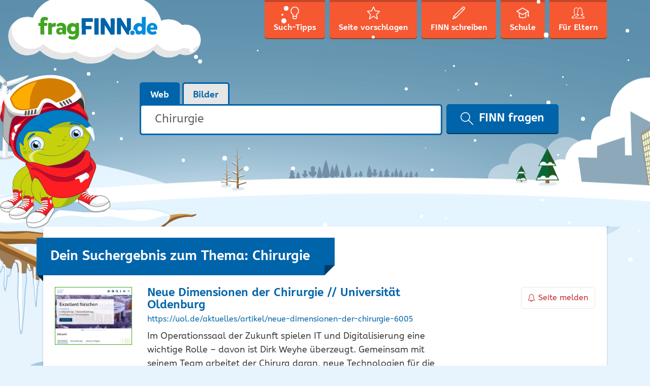

--- FILE ---
content_type: text/html; charset=UTF-8
request_url: https://www.fragfinn.de/search/Chirurgie/?s=Chirurgie&domain=uol.de
body_size: 14872
content:
<!DOCTYPE html>
<html lang="de-DE">
<head>
    <meta charset="UTF-8" />
    <meta name="viewport" content="width=device-width, initial-scale=1, shrink-to-fit=no" />
    <meta name="referrer" content="origin-when-cross-origin" />
    <link rel="apple-touch-icon"
          href="https://www.fragfinn.de/wp-content/themes/ff-kids/assets/img/icons/apple-touch-icon.png">
    <link rel="apple-touch-icon" sizes="152x152"
          href="https://www.fragfinn.de/wp-content/themes/ff-kids/assets/img/icons/apple-touch-icon-152.png">
    <link rel="apple-touch-icon" sizes="180x180"
          href="https://www.fragfinn.de/wp-content/themes/ff-kids/assets/img/icons/apple-touch-icon-180.png">
    <meta name="apple-itunes-app" content="app-id=575127977" />
    <meta name="google-play-app" content="app-id=com.impaddo.fragfinn" />
    <link rel="profile" href="http://gmpg.org/xfn/11" />
	<meta name='robots' content='noindex, follow' />
		<style>img:is([sizes="auto" i], [sizes^="auto," i]) { contain-intrinsic-size: 3000px 1500px }</style>
		
	<!-- This site is optimized with the Yoast SEO plugin v21.9.1 - https://yoast.com/wordpress/plugins/seo/ -->
	<title>Du hast nach Chirurgie gesucht - fragFINN</title>
	<meta property="og:locale" content="de_DE" />
	<meta property="og:type" content="article" />
	<meta property="og:title" content="Du hast nach Chirurgie gesucht - fragFINN" />
	<meta property="og:url" content="https://www.fragfinn.de/search/Chirurgie/" />
	<meta property="og:site_name" content="fragFINN" />
	<meta name="twitter:card" content="summary_large_image" />
	<meta name="twitter:title" content="Du hast nach Chirurgie gesucht - fragFINN" />
	<script type="application/ld+json" class="yoast-schema-graph">{"@context":"https://schema.org","@graph":[{"@type":["CollectionPage","SearchResultsPage"],"@id":"https://www.fragfinn.de/?s=Chirurgie","url":"https://www.fragfinn.de/?s=Chirurgie","name":"Du hast nach Chirurgie gesucht - fragFINN","isPartOf":{"@id":"https://www.fragfinn.de/#website"},"breadcrumb":{"@id":"#breadcrumb"},"inLanguage":"de-DE"},{"@type":"BreadcrumbList","@id":"#breadcrumb","itemListElement":[{"@type":"ListItem","position":1,"name":"Startseite","item":"https://www.fragfinn.de/"},{"@type":"ListItem","position":2,"name":"Du suchtest nach Chirurgie"}]},{"@type":"WebSite","@id":"https://www.fragfinn.de/#website","url":"https://www.fragfinn.de/","name":"fragFINN","description":"die Suchmaschine für Kinder","publisher":{"@id":"https://www.fragfinn.de/#organization"},"potentialAction":[{"@type":"SearchAction","target":{"@type":"EntryPoint","urlTemplate":"https://www.fragfinn.de/?s={search_term_string}"},"query-input":"required name=search_term_string"}],"inLanguage":"de-DE"},{"@type":"Organization","@id":"https://www.fragfinn.de/#organization","name":"fragFINN e.V.","url":"https://www.fragfinn.de/","logo":{"@type":"ImageObject","inLanguage":"de-DE","@id":"https://www.fragfinn.de/#/schema/logo/image/","url":"https://www.fragfinn.de/wp-content/uploads/2017/02/160717_fragFINN_Logo-Relaunch_RZ_RGB_72_WEB.jpg","contentUrl":"https://www.fragfinn.de/wp-content/uploads/2017/02/160717_fragFINN_Logo-Relaunch_RZ_RGB_72_WEB.jpg","width":1000,"height":201,"caption":"fragFINN e.V."},"image":{"@id":"https://www.fragfinn.de/#/schema/logo/image/"}}]}</script>
	<!-- / Yoast SEO plugin. -->


<link rel="alternate" type="application/rss+xml" title="fragFINN &raquo; Suchergebnisse für &#8222;Chirurgie&#8220; Feed" href="https://www.fragfinn.de/search/Chirurgie/feed/rss2/" />
		<style>
			.lazyload,
			.lazyloading {
				max-width: 100%;
			}
		</style>
		<link rel='stylesheet' id='wp-block-library-css' href='https://www.fragfinn.de/wp-includes/css/dist/block-library/style.min.css?ver=6.3.7' type='text/css' media='all' />
<style id='classic-theme-styles-inline-css' type='text/css'>
/*! This file is auto-generated */
.wp-block-button__link{color:#fff;background-color:#32373c;border-radius:9999px;box-shadow:none;text-decoration:none;padding:calc(.667em + 2px) calc(1.333em + 2px);font-size:1.125em}.wp-block-file__button{background:#32373c;color:#fff;text-decoration:none}
</style>
<style id='global-styles-inline-css' type='text/css'>
body{--wp--preset--color--black: #000000;--wp--preset--color--cyan-bluish-gray: #abb8c3;--wp--preset--color--white: #ffffff;--wp--preset--color--pale-pink: #f78da7;--wp--preset--color--vivid-red: #cf2e2e;--wp--preset--color--luminous-vivid-orange: #ff6900;--wp--preset--color--luminous-vivid-amber: #fcb900;--wp--preset--color--light-green-cyan: #7bdcb5;--wp--preset--color--vivid-green-cyan: #00d084;--wp--preset--color--pale-cyan-blue: #8ed1fc;--wp--preset--color--vivid-cyan-blue: #0693e3;--wp--preset--color--vivid-purple: #9b51e0;--wp--preset--gradient--vivid-cyan-blue-to-vivid-purple: linear-gradient(135deg,rgba(6,147,227,1) 0%,rgb(155,81,224) 100%);--wp--preset--gradient--light-green-cyan-to-vivid-green-cyan: linear-gradient(135deg,rgb(122,220,180) 0%,rgb(0,208,130) 100%);--wp--preset--gradient--luminous-vivid-amber-to-luminous-vivid-orange: linear-gradient(135deg,rgba(252,185,0,1) 0%,rgba(255,105,0,1) 100%);--wp--preset--gradient--luminous-vivid-orange-to-vivid-red: linear-gradient(135deg,rgba(255,105,0,1) 0%,rgb(207,46,46) 100%);--wp--preset--gradient--very-light-gray-to-cyan-bluish-gray: linear-gradient(135deg,rgb(238,238,238) 0%,rgb(169,184,195) 100%);--wp--preset--gradient--cool-to-warm-spectrum: linear-gradient(135deg,rgb(74,234,220) 0%,rgb(151,120,209) 20%,rgb(207,42,186) 40%,rgb(238,44,130) 60%,rgb(251,105,98) 80%,rgb(254,248,76) 100%);--wp--preset--gradient--blush-light-purple: linear-gradient(135deg,rgb(255,206,236) 0%,rgb(152,150,240) 100%);--wp--preset--gradient--blush-bordeaux: linear-gradient(135deg,rgb(254,205,165) 0%,rgb(254,45,45) 50%,rgb(107,0,62) 100%);--wp--preset--gradient--luminous-dusk: linear-gradient(135deg,rgb(255,203,112) 0%,rgb(199,81,192) 50%,rgb(65,88,208) 100%);--wp--preset--gradient--pale-ocean: linear-gradient(135deg,rgb(255,245,203) 0%,rgb(182,227,212) 50%,rgb(51,167,181) 100%);--wp--preset--gradient--electric-grass: linear-gradient(135deg,rgb(202,248,128) 0%,rgb(113,206,126) 100%);--wp--preset--gradient--midnight: linear-gradient(135deg,rgb(2,3,129) 0%,rgb(40,116,252) 100%);--wp--preset--font-size--small: 13px;--wp--preset--font-size--medium: 20px;--wp--preset--font-size--large: 36px;--wp--preset--font-size--x-large: 42px;--wp--preset--spacing--20: 0.44rem;--wp--preset--spacing--30: 0.67rem;--wp--preset--spacing--40: 1rem;--wp--preset--spacing--50: 1.5rem;--wp--preset--spacing--60: 2.25rem;--wp--preset--spacing--70: 3.38rem;--wp--preset--spacing--80: 5.06rem;--wp--preset--shadow--natural: 6px 6px 9px rgba(0, 0, 0, 0.2);--wp--preset--shadow--deep: 12px 12px 50px rgba(0, 0, 0, 0.4);--wp--preset--shadow--sharp: 6px 6px 0px rgba(0, 0, 0, 0.2);--wp--preset--shadow--outlined: 6px 6px 0px -3px rgba(255, 255, 255, 1), 6px 6px rgba(0, 0, 0, 1);--wp--preset--shadow--crisp: 6px 6px 0px rgba(0, 0, 0, 1);}:where(.is-layout-flex){gap: 0.5em;}:where(.is-layout-grid){gap: 0.5em;}body .is-layout-flow > .alignleft{float: left;margin-inline-start: 0;margin-inline-end: 2em;}body .is-layout-flow > .alignright{float: right;margin-inline-start: 2em;margin-inline-end: 0;}body .is-layout-flow > .aligncenter{margin-left: auto !important;margin-right: auto !important;}body .is-layout-constrained > .alignleft{float: left;margin-inline-start: 0;margin-inline-end: 2em;}body .is-layout-constrained > .alignright{float: right;margin-inline-start: 2em;margin-inline-end: 0;}body .is-layout-constrained > .aligncenter{margin-left: auto !important;margin-right: auto !important;}body .is-layout-constrained > :where(:not(.alignleft):not(.alignright):not(.alignfull)){max-width: var(--wp--style--global--content-size);margin-left: auto !important;margin-right: auto !important;}body .is-layout-constrained > .alignwide{max-width: var(--wp--style--global--wide-size);}body .is-layout-flex{display: flex;}body .is-layout-flex{flex-wrap: wrap;align-items: center;}body .is-layout-flex > *{margin: 0;}body .is-layout-grid{display: grid;}body .is-layout-grid > *{margin: 0;}:where(.wp-block-columns.is-layout-flex){gap: 2em;}:where(.wp-block-columns.is-layout-grid){gap: 2em;}:where(.wp-block-post-template.is-layout-flex){gap: 1.25em;}:where(.wp-block-post-template.is-layout-grid){gap: 1.25em;}.has-black-color{color: var(--wp--preset--color--black) !important;}.has-cyan-bluish-gray-color{color: var(--wp--preset--color--cyan-bluish-gray) !important;}.has-white-color{color: var(--wp--preset--color--white) !important;}.has-pale-pink-color{color: var(--wp--preset--color--pale-pink) !important;}.has-vivid-red-color{color: var(--wp--preset--color--vivid-red) !important;}.has-luminous-vivid-orange-color{color: var(--wp--preset--color--luminous-vivid-orange) !important;}.has-luminous-vivid-amber-color{color: var(--wp--preset--color--luminous-vivid-amber) !important;}.has-light-green-cyan-color{color: var(--wp--preset--color--light-green-cyan) !important;}.has-vivid-green-cyan-color{color: var(--wp--preset--color--vivid-green-cyan) !important;}.has-pale-cyan-blue-color{color: var(--wp--preset--color--pale-cyan-blue) !important;}.has-vivid-cyan-blue-color{color: var(--wp--preset--color--vivid-cyan-blue) !important;}.has-vivid-purple-color{color: var(--wp--preset--color--vivid-purple) !important;}.has-black-background-color{background-color: var(--wp--preset--color--black) !important;}.has-cyan-bluish-gray-background-color{background-color: var(--wp--preset--color--cyan-bluish-gray) !important;}.has-white-background-color{background-color: var(--wp--preset--color--white) !important;}.has-pale-pink-background-color{background-color: var(--wp--preset--color--pale-pink) !important;}.has-vivid-red-background-color{background-color: var(--wp--preset--color--vivid-red) !important;}.has-luminous-vivid-orange-background-color{background-color: var(--wp--preset--color--luminous-vivid-orange) !important;}.has-luminous-vivid-amber-background-color{background-color: var(--wp--preset--color--luminous-vivid-amber) !important;}.has-light-green-cyan-background-color{background-color: var(--wp--preset--color--light-green-cyan) !important;}.has-vivid-green-cyan-background-color{background-color: var(--wp--preset--color--vivid-green-cyan) !important;}.has-pale-cyan-blue-background-color{background-color: var(--wp--preset--color--pale-cyan-blue) !important;}.has-vivid-cyan-blue-background-color{background-color: var(--wp--preset--color--vivid-cyan-blue) !important;}.has-vivid-purple-background-color{background-color: var(--wp--preset--color--vivid-purple) !important;}.has-black-border-color{border-color: var(--wp--preset--color--black) !important;}.has-cyan-bluish-gray-border-color{border-color: var(--wp--preset--color--cyan-bluish-gray) !important;}.has-white-border-color{border-color: var(--wp--preset--color--white) !important;}.has-pale-pink-border-color{border-color: var(--wp--preset--color--pale-pink) !important;}.has-vivid-red-border-color{border-color: var(--wp--preset--color--vivid-red) !important;}.has-luminous-vivid-orange-border-color{border-color: var(--wp--preset--color--luminous-vivid-orange) !important;}.has-luminous-vivid-amber-border-color{border-color: var(--wp--preset--color--luminous-vivid-amber) !important;}.has-light-green-cyan-border-color{border-color: var(--wp--preset--color--light-green-cyan) !important;}.has-vivid-green-cyan-border-color{border-color: var(--wp--preset--color--vivid-green-cyan) !important;}.has-pale-cyan-blue-border-color{border-color: var(--wp--preset--color--pale-cyan-blue) !important;}.has-vivid-cyan-blue-border-color{border-color: var(--wp--preset--color--vivid-cyan-blue) !important;}.has-vivid-purple-border-color{border-color: var(--wp--preset--color--vivid-purple) !important;}.has-vivid-cyan-blue-to-vivid-purple-gradient-background{background: var(--wp--preset--gradient--vivid-cyan-blue-to-vivid-purple) !important;}.has-light-green-cyan-to-vivid-green-cyan-gradient-background{background: var(--wp--preset--gradient--light-green-cyan-to-vivid-green-cyan) !important;}.has-luminous-vivid-amber-to-luminous-vivid-orange-gradient-background{background: var(--wp--preset--gradient--luminous-vivid-amber-to-luminous-vivid-orange) !important;}.has-luminous-vivid-orange-to-vivid-red-gradient-background{background: var(--wp--preset--gradient--luminous-vivid-orange-to-vivid-red) !important;}.has-very-light-gray-to-cyan-bluish-gray-gradient-background{background: var(--wp--preset--gradient--very-light-gray-to-cyan-bluish-gray) !important;}.has-cool-to-warm-spectrum-gradient-background{background: var(--wp--preset--gradient--cool-to-warm-spectrum) !important;}.has-blush-light-purple-gradient-background{background: var(--wp--preset--gradient--blush-light-purple) !important;}.has-blush-bordeaux-gradient-background{background: var(--wp--preset--gradient--blush-bordeaux) !important;}.has-luminous-dusk-gradient-background{background: var(--wp--preset--gradient--luminous-dusk) !important;}.has-pale-ocean-gradient-background{background: var(--wp--preset--gradient--pale-ocean) !important;}.has-electric-grass-gradient-background{background: var(--wp--preset--gradient--electric-grass) !important;}.has-midnight-gradient-background{background: var(--wp--preset--gradient--midnight) !important;}.has-small-font-size{font-size: var(--wp--preset--font-size--small) !important;}.has-medium-font-size{font-size: var(--wp--preset--font-size--medium) !important;}.has-large-font-size{font-size: var(--wp--preset--font-size--large) !important;}.has-x-large-font-size{font-size: var(--wp--preset--font-size--x-large) !important;}
.wp-block-navigation a:where(:not(.wp-element-button)){color: inherit;}
:where(.wp-block-post-template.is-layout-flex){gap: 1.25em;}:where(.wp-block-post-template.is-layout-grid){gap: 1.25em;}
:where(.wp-block-columns.is-layout-flex){gap: 2em;}:where(.wp-block-columns.is-layout-grid){gap: 2em;}
.wp-block-pullquote{font-size: 1.5em;line-height: 1.6;}
</style>
<link rel='stylesheet' id='mediaelement-css' href='https://www.fragfinn.de/wp-includes/js/mediaelement/mediaelementplayer-legacy.min.css?ver=4.2.17' type='text/css' media='all' />
<link rel='stylesheet' id='wp-mediaelement-css' href='https://www.fragfinn.de/wp-includes/js/mediaelement/wp-mediaelement.min.css?ver=6.3.7' type='text/css' media='all' />
<link rel='stylesheet' id='mediaelement-a11y-css' href='https://www.fragfinn.de/wp-includes/js/mediaelement/a11y/a11y.css?ver=2.6.3' type='text/css' media='all' />
<link rel='stylesheet' id='h5p-plugin-styles-css' href='https://www.fragfinn.de/wp-content/plugins/h5p/h5p-php-library/styles/h5p.css?ver=1.16.2' type='text/css' media='all' />
<link rel='stylesheet' id='ff-kids-style-css' href='https://www.fragfinn.de/wp-content/themes/ff-kids/assets/css/ff-kids.min.css?ver=6.3.7' type='text/css' media='all' />
<link rel='stylesheet' id='ff-kids-winter-style-css' href='https://www.fragfinn.de/wp-content/themes/ff-kids-winter/assets/css/ff-kids-winter.min.css?ver=6.3.7' type='text/css' media='all' />
<script type='text/javascript' src='https://www.fragfinn.de/wp-includes/js/jquery/jquery.min.js?ver=3.7.0' id='jquery-core-js'></script>
<script type='text/javascript' src='https://www.fragfinn.de/wp-includes/js/jquery/jquery-migrate.min.js?ver=3.4.1' id='jquery-migrate-js'></script>
<script id="mediaelement-core-js-before" type="text/javascript">
var mejsL10n = {"language":"de","strings":{"mejs.download-file":"Datei herunterladen","mejs.install-flash":"Du verwendest einen Browser, der nicht den Flash-Player aktiviert oder installiert hat. Bitte aktiviere dein Flash-Player-Plugin oder lade die neueste Version von https:\/\/get.adobe.com\/flashplayer\/ herunter","mejs.fullscreen":"Vollbild","mejs.play":"Abspielen","mejs.pause":"Pause","mejs.time-slider":"Zeit-Schieberegler","mejs.time-help-text":"Benutze die Pfeiltasten Links\/Rechts, um 1 Sekunde vorzuspringen, und die Pfeiltasten Hoch\/Runter, um 10 Sekunden vorzuspringen.","mejs.live-broadcast":"Live-\u00dcbertragung","mejs.volume-help-text":"Pfeiltasten Hoch\/Runter benutzen, um die Lautst\u00e4rke zu regeln.","mejs.unmute":"Laut schalten","mejs.mute":"Stumm","mejs.volume-slider":"Lautst\u00e4rkeregler","mejs.video-player":"Video-Player","mejs.audio-player":"Audio-Player","mejs.captions-subtitles":"Beschriftungen\/Untertitel","mejs.captions-chapters":"Kapitel","mejs.none":"Keine","mejs.afrikaans":"Afrikaans","mejs.albanian":"Albanisch","mejs.arabic":"Arabisch","mejs.belarusian":"Wei\u00dfrussisch","mejs.bulgarian":"Bulgarisch","mejs.catalan":"Katalanisch","mejs.chinese":"Chinesisch","mejs.chinese-simplified":"Chinesisch (Vereinfacht)","mejs.chinese-traditional":"Chinesisch (Traditionell)","mejs.croatian":"Kroatisch","mejs.czech":"Tschechisch","mejs.danish":"D\u00e4nisch","mejs.dutch":"Niederl\u00e4ndisch","mejs.english":"Englisch","mejs.estonian":"Estnisch","mejs.filipino":"Filipino","mejs.finnish":"Finnisch","mejs.french":"Franz\u00f6sisch","mejs.galician":"Galicisch","mejs.german":"Deutsch","mejs.greek":"Griechisch","mejs.haitian-creole":"Haitianisches Kreolisch","mejs.hebrew":"Hebr\u00e4isch","mejs.hindi":"Hindi","mejs.hungarian":"Ungarisch","mejs.icelandic":"Isl\u00e4ndisch","mejs.indonesian":"Indonesisch","mejs.irish":"Irisch","mejs.italian":"Italienisch","mejs.japanese":"Japanisch","mejs.korean":"Koreanisch","mejs.latvian":"Lettisch","mejs.lithuanian":"Litauisch","mejs.macedonian":"Mazedonisch","mejs.malay":"Malaiisch","mejs.maltese":"Maltesisch","mejs.norwegian":"Norwegisch","mejs.persian":"Persisch","mejs.polish":"Polnisch","mejs.portuguese":"Portugiesisch","mejs.romanian":"Rum\u00e4nisch","mejs.russian":"Russisch","mejs.serbian":"Serbisch","mejs.slovak":"Slowakisch","mejs.slovenian":"Slowenisch","mejs.spanish":"Spanisch","mejs.swahili":"Suaheli","mejs.swedish":"Schwedisch","mejs.tagalog":"Tagalog","mejs.thai":"Thail\u00e4ndisch","mejs.turkish":"T\u00fcrkisch","mejs.ukrainian":"Ukrainisch","mejs.vietnamese":"Vietnamesisch","mejs.welsh":"Walisisch","mejs.yiddish":"Jiddisch"}};
</script>
<script type='text/javascript' src='https://www.fragfinn.de/wp-includes/js/mediaelement/mediaelement-and-player.min.js?ver=4.2.17' id='mediaelement-core-js'></script>
<script type='text/javascript' src='https://www.fragfinn.de/wp-includes/js/mediaelement/mediaelement-migrate.min.js?ver=6.3.7' id='mediaelement-migrate-js'></script>
<script type='text/javascript' id='mediaelement-js-extra'>
/* <![CDATA[ */
var _wpmejsSettings = {"pluginPath":"\/wp-includes\/js\/mediaelement\/","classPrefix":"mejs-","stretching":"responsive","audioShortcodeLibrary":"mediaelement","videoShortcodeLibrary":"mediaelement","features":["playpause","current","progress","duration","volume","a11y","tracks","fullscreen"]};
/* ]]> */
</script>
<script type='text/javascript' src='https://www.fragfinn.de/wp-includes/js/mediaelement/a11y/a11y.min.js?ver=2.6.3' id='mediaelement-a11y-js'></script>
<script type='text/javascript' src='https://www.fragfinn.de/wp-includes/js/mediaelement/a11y/a11y-i18n.js?ver=2.6.3' id='mediaelement-a11y-i18n-js'></script>
<script></script><link rel="https://api.w.org/" href="https://www.fragfinn.de/wp-json/" />
		<link rel="search" type="application/opensearchdescription+xml" href="https://www.fragfinn.de/opensearch.xml" title="fragFINN Suche">

				<script>
			document.documentElement.className = document.documentElement.className.replace('no-js', 'js');
		</script>
				<style>
			.no-js img.lazyload {
				display: none;
			}

			figure.wp-block-image img.lazyloading {
				min-width: 150px;
			}

			.lazyload,
			.lazyloading {
				--smush-placeholder-width: 100px;
				--smush-placeholder-aspect-ratio: 1/1;
				width: var(--smush-image-width, var(--smush-placeholder-width)) !important;
				aspect-ratio: var(--smush-image-aspect-ratio, var(--smush-placeholder-aspect-ratio)) !important;
			}

						.lazyload, .lazyloading {
				opacity: 0;
			}

			.lazyloaded {
				opacity: 1;
				transition: opacity 400ms;
				transition-delay: 0ms;
			}

					</style>
		<link rel="icon" href="https://www.fragfinn.de/wp-content/uploads/2016/09/cropped-ff_icon-32x32.png" sizes="32x32" />
<link rel="icon" href="https://www.fragfinn.de/wp-content/uploads/2016/09/cropped-ff_icon-192x192.png" sizes="192x192" />
<link rel="apple-touch-icon" href="https://www.fragfinn.de/wp-content/uploads/2016/09/cropped-ff_icon-180x180.png" />
<meta name="msapplication-TileImage" content="https://www.fragfinn.de/wp-content/uploads/2016/09/cropped-ff_icon-270x270.png" />
<noscript><style> .wpb_animate_when_almost_visible { opacity: 1; }</style></noscript>	<script type="text/javascript"><!-- Matomo -->
  var _paq = window._paq = window._paq || [];
  /* tracker methods like "setCustomDimension" should be called before "trackPageView" */
  _paq.push(["disableCookies"]);
  _paq.push(['trackPageView']);
  _paq.push(['enableLinkTracking']);
  (function() {
    var u="https://matomo.fragfinn.de/";
    _paq.push(['setTrackerUrl', u+'matomo.php']);
    _paq.push(['setSiteId', '1']);
    var d=document, g=d.createElement('script'), s=d.getElementsByTagName('script')[0];
    g.async=true; g.src=u+'matomo.js'; s.parentNode.insertBefore(g,s);
  })();


<!-- End Matomo Code --></script></head>

<body class="search search-no-results wp-featherlight-captions wpb-js-composer js-comp-ver-7.3 vc_responsive">
<div class="site-wrapper">

    <!--[if lte IE 9]>
    <div class="old-browser">
        <div class="h4">Du verwendest einen veralteten Browser</div>
        <p>Lieber fragFINN-Besucher,</p>
        <p>um dir die tollen Inhalte auf fragFINN.de anschauen zu können, benötigst du einen aktuelleren Browser. Das
            ist
            das Programm, mit dem du dir Seiten wie diese hier im Internet anschaust.</p>
        <p>Bitte frage deine Eltern, ob sie dir helfen, einen aktuellen Browser auf dem Computer zu installieren.</p>
    </div>
    <![endif]-->

    <!-- RSPEAK_STOP -->
    <header class="site-header">

        <div class="topbar-search">
            <div class="container">
                <div class="row">
                    <div class="col-md-3">
                        <a href="https://www.fragfinn.de/"
                           title="Zurück zur Startseite">
                            <img class="topbar-logo lazyload"
                                 data-src="https://www.fragfinn.de/wp-content/themes/ff-kids/assets/img/logo-sm.svg" width="183"
                                 height="35" alt="fragFINN.de" src="[data-uri]" style="--smush-placeholder-width: 183px; --smush-placeholder-aspect-ratio: 183/35;" />
                        </a>
                    </div>
                    <div class="col-md-9">
						
                            <form role="search" method="get" class="search-form-top"
                                  action="https://www.fragfinn.de/">

                                <div class="input-group">
                                    <label for="input-top-search" class="screen-reader-text">
										                                    </label>

                                    <input type="search" id="input-top-search"
                                           class="search-field form-control"
                                           placeholder="Suchen &hellip;"
                                           value="Chirurgie"
                                           name="s" />

                                    <span class="input-group-btn">
			<button type="submit" class="search-submit btn btn-primary">
				<svg aria-hidden="true" class="icon icon-search" width="20" height="20" role="img" version="1.1"
                     viewBox="0 0 32 32">
		          <path
                          d="M31.61 31.707c-0.195 0.195-0.45 0.293-0.705 0.293-0.256 0-0.511-0.098-0.705-0.293l-10.523-10.552c-2.085 1.771-4.777 2.845-7.718 2.845-6.598 0-11.966-5.383-11.966-12s5.368-12 11.966-12c6.598 0 11.966 5.383 11.966 12 0 2.949-1.071 5.649-2.838 7.741l10.523 10.552c0.389 0.391 0.389 1.023 0 1.414zM11.959 2c-5.498 0-9.971 4.486-9.971 10s4.473 10 9.971 10c5.498 0 9.971-4.486 9.971-10s-4.473-10-9.971-10z" />
		        </svg>
				FINN fragen			</button>
		</span>
                                </div>
                            </form>
						                    </div>
                </div>
            </div>
        </div>
        <div class="container">

            <a href="https://www.fragfinn.de/" title="Zurück zur Startseite">
                <img class="site-logo lazyload" data-src="https://www.fragfinn.de/wp-content/themes/ff-kids/assets/img/logo.svg" width="385"
                     height="183" alt="fragFINN.de" src="[data-uri]" style="--smush-placeholder-width: 385px; --smush-placeholder-aspect-ratio: 385/183;" />
            </a>

            <nav id="nav-primary" class="nav nav-primary">
                <button class="navbar-toggler hidden-lg-up" type="button" data-toggle="offcanvas"
                        data-target="#navCollapse">
                    &#9776; Menü                </button>

                <div class="nav-primary-offcanvas" id="navCollapse">
					<ul><li id="menu-item-48" class="menu-item menu-item-48">
<a href="https://www.fragfinn.de/such-tipps/" class="title"><svg aria-hidden="true" focusable="false" class="icon icon-search-tips " width="25" height="25" role="img" version="1.1" viewBox="0 0 32 32"><path d="M21.665 20.48c-0.167 0.206-0.331 0.981-0.333 1.612v5.76c0 0.057-0.003 0.112-0.013 0.166-0.217 1.377-1.609 3.982-5.319 3.982s-5.103-2.605-5.319-3.982c-0.010-0.054-0.013-0.11-0.013-0.166v-5.762c-0.003-0.629-0.165-1.404-0.334-1.613-3.271-2.48-5.001-5.724-5.001-9.388 0-6.114 4.785-11.089 10.667-11.089s10.667 4.975 10.667 11.089c0 3.663-1.729 6.908-5.002 9.391zM16 29.867c2.588 0 3.116-1.743 3.199-2.114v-2.661c-1.056 0.358-2.086 0.513-3.034 0.513-1.329 0-2.494-0.266-3.364-0.548v2.692c0.092 0.397 0.64 2.118 3.199 2.118zM16 2.133c-4.705 0-8.533 4.018-8.533 8.956 0 3.776 2.291 6.289 4.214 7.733 0.029 0.021 0.057 0.045 0.082 0.068 0.962 0.887 1.038 2.673 1.038 3.199v0.701c1.102 0.459 3.707 1.255 6.398 0.018v-0.719c0-0.526 0.076-2.31 1.037-3.2 0.026-0.025 0.054-0.048 0.083-0.069 1.923-1.442 4.214-3.954 4.214-7.731 0-4.938-3.828-8.956-8.533-8.956z"/></svg><span class="nav-text">Such-Tipps</span><span class="nav-text-md">Tipps</span></a>
<li id="menu-item-49" class="menu-item menu-item-49">
<a href="https://www.fragfinn.de/seite-vorschlagen/" class="title"><svg aria-hidden="true" focusable="false" class="icon icon-suggest-site " width="25" height="25" role="img" version="1.1" viewBox="0 0 32 32"><path d="M25.831 31.987c-0.309 0-0.629-0.11-0.95-0.331l-8.701-5.977c-0.069-0.049-0.501-0.049-0.573 0l-8.698 5.977c-0.722 0.495-1.505 0.401-1.913-0.143-0.186-0.247-0.366-0.685-0.173-1.365l2.626-9.325c0.056-0.199-0.048-0.608-0.193-0.755l-6.766-6.914c-0.667-0.681-0.525-1.34-0.433-1.593 0.091-0.251 0.408-0.845 1.352-0.934l8.954-0.84c0.201-0.019 0.532-0.261 0.612-0.447l3.597-8.332c0.387-0.895 1.053-0.993 1.321-0.993s0.935 0.097 1.321 0.992l3.6 8.335c0.079 0.186 0.411 0.426 0.611 0.445l8.954 0.838c0.948 0.091 1.263 0.686 1.354 0.938 0.090 0.252 0.232 0.912-0.435 1.591l-6.767 6.913c-0.145 0.148-0.248 0.556-0.192 0.754l2.626 9.33c0.193 0.678 0.012 1.115-0.174 1.362-0.227 0.302-0.577 0.474-0.963 0.474zM15.894 23.615c0.52 0 1.021 0.148 1.41 0.415l7.279 5.001-2.156-7.665c-0.251-0.882 0.044-2.044 0.688-2.701l6.021-6.15-7.893-0.739c-0.919-0.087-1.887-0.792-2.253-1.641l-3.094-7.164-3.094 7.165c-0.368 0.85-1.336 1.554-2.252 1.64l-7.892 0.74 6.018 6.15c0.642 0.654 0.938 1.814 0.689 2.7l-2.158 7.664 7.279-5c0.39-0.267 0.89-0.415 1.409-0.415z"/></svg><span class="nav-text">Seite vorschlagen</span><span class="nav-text-md">Vorschlag</span></a>
<li id="menu-item-50" class="menu-item menu-item-50">
<a href="https://www.fragfinn.de/finn-schreiben/" class="title"><svg aria-hidden="true" focusable="false" class="icon icon-contact " width="25" height="25" role="img" version="1.1" viewBox="0 0 32 32"><path d="M30.769 6.829c-0.021 0.020-0.048 0.027-0.069 0.045-0.020 0.025-0.029 0.055-0.051 0.077l-1.995 2c-0.001 0-0.001 0-0.001 0s0 0 0 0l-19.698 19.742c-0.001 0-0.002 0.001-0.002 0.002l-0.004 0.004c-0.046 0.046-0.104 0.068-0.155 0.103-0.056 0.039-0.104 0.087-0.169 0.114l-0.006 0.002c0 0.001-0.001 0.001-0.001 0.001l-7.226 3.005c-0.123 0.051-0.254 0.076-0.382 0.076-0.259 0-0.515-0.102-0.706-0.293-0.285-0.286-0.371-0.716-0.216-1.090l3-7.25c0.010-0.024 0.030-0.040 0.042-0.063 0.047-0.093 0.099-0.185 0.174-0.261l21.7-21.75c0.022-0.021 0.050-0.029 0.072-0.048 0.019-0.023 0.027-0.051 0.048-0.073 0.753-0.755 1.756-1.172 2.822-1.172 1.067 0 2.068 0.416 2.823 1.172 0.754 0.755 1.169 1.76 1.169 2.829-0.001 1.068-0.416 2.073-1.169 2.828zM2.855 29.15l3.627-1.508-2.122-2.127-1.505 3.635zM8.243 26.578l18.294-18.334-2.823-2.83-18.293 18.336 2.822 2.828zM29.358 2.586c-0.754-0.756-2.069-0.755-2.821-0.001-0.022 0.022-0.050 0.030-0.074 0.050-0.019 0.022-0.026 0.051-0.048 0.072l-1.29 1.293 2.823 2.83 1.29-1.293c0.020-0.020 0.047-0.027 0.068-0.045 0.020-0.025 0.029-0.055 0.052-0.078 0.377-0.377 0.584-0.879 0.584-1.413s-0.207-1.037-0.584-1.415z"/></svg><span class="nav-text">FINN schreiben</span><span class="nav-text-md">Kontakt</span></a>
<li id="menu-item-15620" class="menu-item menu-item-15620">
<a href="https://schule.fragfinn.de/" class="title"><svg aria-hidden="true" focusable="false" class="icon icon-teachers " width="25" height="25" role="img" version="1.1" viewBox="0 0 32 32"><path d="M29.935 25.234c-1.139 0-2.065-0.925-2.065-2.061 0-0.759 0.418-1.416 1.032-1.774v-7.786l-4.149 2.367c0.003 0.034 0.020 0.064 0.020 0.098v10.188c0 0.039-0.019 0.072-0.023 0.11-0.007 0.071-0.019 0.138-0.041 0.206-0.021 0.063-0.047 0.12-0.079 0.177s-0.066 0.109-0.108 0.16c-0.046 0.056-0.098 0.101-0.155 0.146-0.030 0.024-0.049 0.056-0.082 0.076-0.146 0.091-3.638 2.216-8.802 2.216s-8.657-2.125-8.802-2.216c-0.033-0.021-0.052-0.053-0.082-0.076-0.057-0.044-0.108-0.090-0.155-0.146-0.042-0.051-0.076-0.103-0.108-0.16s-0.059-0.114-0.079-0.177c-0.023-0.068-0.034-0.135-0.041-0.206-0.004-0.038-0.023-0.071-0.023-0.11v-10.188c0-0.034 0.017-0.064 0.020-0.098l-5.693-3.249c-0.322-0.183-0.52-0.525-0.52-0.894 0-0.37 0.198-0.712 0.52-0.895l14.452-8.246c0.318-0.181 0.706-0.181 1.024 0l14.452 8.246c0.322 0.183 0.52 0.525 0.52 0.895 0 0.018-0.012 0.032-0.013 0.051 0.001 0.024 0.013 0.043 0.013 0.068v9.443c0.614 0.358 1.032 1.016 1.032 1.774 0 1.137-0.926 2.061-2.065 2.061zM22.71 25.651v-8.506l-6.714 3.831c-0.159 0.091-0.335 0.135-0.512 0.135s-0.353-0.044-0.512-0.135l-6.714-3.831v8.503c1.036 0.518 3.694 1.647 7.226 1.647 3.553 0 6.195-1.126 7.226-1.644zM15.484 4.777l-12.371 7.059 12.371 7.058 12.371-7.058-12.371-7.059z"/></svg>Schule</a>
<li id="menu-item-12747" class="menu-item menu-item-12747">
<a href="https://www.fragfinn.de/elternbereich/" class="title"><svg aria-hidden="true" focusable="false" class="icon icon-parents " width="25" height="25" role="img" version="1.1" viewBox="0 0 32 32"><path d="M13.6 4.3c-0.6-0.3-1.3-0.5-1.9-0.5-2.1 0-4.7 1.8-5.1 4.4v5.1c0 0 0 4.6 2.6 7.1 0.2 0.2 0.3 0.5 0.3 0.8s-0.2 0.5-0.4 0.7l-7.6 5v1.2h5.1c0.4 0 0.7 0.4 0.7 0.9s-0.3 0.9-0.7 0.9h-5.1c-0.8 0-1.4-0.8-1.4-1.7v-1.7c0-0.3 0.1-0.6 0.4-0.8l7.1-4.6c-2.4-3.1-2.4-7.4-2.4-7.6v-5.2c0 0 0-0.1 0-0.1 0.5-3.5 3.8-5.9 6.5-5.9 0 0 0 0 0 0 0.8 0 1.6 0.2 2.4 0.6 0.4 0.2 0.6 0.7 0.4 1.1-0.1 0.3-0.5 0.5-0.9 0.3zM30.6 29.9h-20.3c-0.8 0-1.4-0.8-1.4-1.7v-1.7c0-0.3 0.1-0.6 0.4-0.8l7.1-4.6-4-0.7c-0.3-0.1-0.5-0.3-0.6-0.7-0.1-0.3 0-0.7 0.3-0.9 1.8-1.6 2.5-8.2 2.6-10.6 0 0 0-0.1 0-0.1 0.5-3.4 2.9-5.9 5.8-5.9s5.3 2.5 5.8 5.9c0 0 0 0.1 0 0.1 0.1 2.4 0.8 9 2.6 10.6 0.2 0.2 0.4 0.6 0.3 0.9s-0.3 0.6-0.6 0.7l-4 0.7 7.1 4.6c0.2 0.2 0.4 0.4 0.4 0.8v1.7c-0.1 0.9-0.7 1.7-1.5 1.7zM30.6 28.1v0zM10.3 26.9v1.2h20.3v-1.2l-7-4.5c-0.5-0.3-1-0.9-1-1.6s0.6-1.3 1.3-1.4l3-0.5c-1.8-3.2-2.1-9.5-2.2-10.5-0.4-2.6-2.2-4.4-4.3-4.4s-4 1.9-4.3 4.4c0 1-0.4 7.3-2.2 10.5l3 0.5c0.8 0.1 1.3 0.7 1.3 1.4s-0.5 1.3-1 1.6c0 0-6.9 4.5-6.9 4.5z"/></svg>Für Eltern</a>
</ul>                </div>
            </nav>

            <div class="row">
                <div class="col-lg-9 offset-lg-2">
					
    <form role="search" method="get" class="search-form" action="https://www.fragfinn.de/">

        <input type="radio" class="search-type" value="" id="search-type-web"
               name="stype"  checked='checked' />
        <label for="search-type-web">Web</label>

        <input type="radio" class="search-type" value="image" id="search-type-image"
               name="stype" />
        <label for="search-type-image">Bilder</label>

        <label for="input-search" class="screen-reader-text">
			        </label>

        <div class="input-group">
            <input type="search" id="input-search"
                   class="search-field form-control form-control-lg"
                   placeholder="Suchen &hellip;"
                   value="Chirurgie"
                   name="s" />

            <span class="input-group-btn">
			<button type="submit" class="search-submit btn btn-primary btn-lg">
				<svg aria-hidden="true" class="icon icon-search" width="25" height="25" role="img" version="1.1"
                     viewBox="0 0 32 32">
		          <path
                          d="M31.61 31.707c-0.195 0.195-0.45 0.293-0.705 0.293-0.256 0-0.511-0.098-0.705-0.293l-10.523-10.552c-2.085 1.771-4.777 2.845-7.718 2.845-6.598 0-11.966-5.383-11.966-12s5.368-12 11.966-12c6.598 0 11.966 5.383 11.966 12 0 2.949-1.071 5.649-2.838 7.741l10.523 10.552c0.389 0.391 0.389 1.023 0 1.414zM11.959 2c-5.498 0-9.971 4.486-9.971 10s4.473 10 9.971 10c5.498 0 9.971-4.486 9.971-10s-4.473-10-9.971-10z" />
		        </svg>
				<span class="hidden-md-down">FINN fragen</span>
			</button>
		</span>
        </div>
    </form>
                </div>
            </div>
        </div>

        <div class="finn-search"></div>

        <div class="windmill">
            <div class="windmill-wheel2"></div>
            <div class="windmill-wheel1"></div>
        </div>

    </header>
    <!-- RSPEAK_START -->

    <main class="site-content">

        <div class="container">

<section id="primary" class="content-area">
    
        
        
            <main id="search-results" class="card">
            <div class="card-header">

                <div class="card-title-wrapper">
                    <h1 class="card-title">
                        Dein Suchergebnis zum Thema: Chirurgie                    </h1>
                </div>

            </div>
            <div class="card-block">

                
                
                    
                        
                            
<article class="post-0 ff-search type-ff-search status-publish hentry">

    <div class="row">
        <div class="col-lg-2 col-md-2 col-sm-3 hidden-xs-down">
            <!-- RSPEAK_STOP -->
			<a href="https://uol.de/aktuelles/artikel/neue-dimensionen-der-chirurgie-6005" target="_blank" rel="nofollow"><img data-src="https://www.fragfinn.de/wp-content/uploads/screenshots/18//17486_149960058769669dec787e75.30604319.png" title="Neue Dimensionen der Chirurgie // Universität Oldenburg" alt="" src="[data-uri]" class="lazyload"></a>            <!-- RSPEAK_START -->
        </div>

        <div class="col-lg-7 col-md-10 col-sm-9">

            <header class="entry-header">
				<h3 class="entry-title"><a href="https://uol.de/aktuelles/artikel/neue-dimensionen-der-chirurgie-6005" target="_blank" rel="nofollow">Neue Dimensionen der <b>Chirurgie</b> // Universität Oldenburg</a></h2>                <a class="entry-result-url" href="https://uol.de/aktuelles/artikel/neue-dimensionen-der-chirurgie-6005"
                   target="_blank" rel="nofollow">https://uol.de/aktuelles/artikel/neue-dimensionen-der-chirurgie-6005</a>
            </header><!-- .entry-header -->

            <div class="entry-summary entry-summary-search-result-description">
				<p>Im Operationssaal der Zukunft spielen IT und Digitalisierung eine wichtige Rolle – davon ist Dirk Weyhe überzeugt. Gemeinsam mit seinem Team arbeitet der Chirurg daran, neue Technologien für die Medizin nutzbar zu machen<br />Foto: Michael Stephan   Neue Dimensionen der <b>Chirurgie</b>   22.03.2022    Top-Thema Forschung</p>
            </div>

			
        </div>
        <div class="col-lg-3 col-md-10 offset-lg-0 offset-md-2 offset-sm-3">

            <!-- RSPEAK_STOP -->
            <div class="search-result-meta">
				
					
					
					
					
                <a class="report-website" href="https://www.fragfinn.de/seite-melden/?ff_rep_id=17486&ff_rep_uri=https%3A%2F%2Fuol.de%2Faktuelles%2Fartikel%2Fneue-dimensionen-der-chirurgie-6005">
					<svg aria-hidden="true" focusable="false" class="icon icon-bell " width="15" height="15" role="img" version="1.1" viewBox="0 0 32 32"><path d="M27.643 26.251c-0.289 0.476-0.814 0.749-1.441 0.749h-7.298c0 2.757-2.233 5-4.978 5-2.743 0-4.976-2.243-4.976-5h-7.298c-0.627 0-1.151-0.273-1.441-0.749-0.286-0.47-0.289-1.054-0.009-1.603l3.634-7.105c0.036-0.070 0.091-0.119 0.14-0.176v-7.369c0-5.513 4.463-9.998 9.95-9.998 5.488 0 9.953 4.485 9.953 9.998v7.369c0.048 0.057 0.104 0.106 0.14 0.176l3.633 7.105c0.28 0.549 0.277 1.133-0.009 1.603zM13.926 30c1.647 0 2.988-1.346 2.988-3h-5.973c0 1.654 1.339 3 2.985 3zM22.248 18.457c-0.017-0.032-0.016-0.068-0.028-0.101-0.201-0.183-0.332-0.44-0.332-0.734v-7.624c0-4.41-3.571-7.998-7.962-7.998-4.389 0-7.96 3.588-7.96 7.998v7.624c0 0.294-0.131 0.551-0.331 0.734-0.013 0.033-0.012 0.069-0.028 0.101l-3.346 6.542 23.333 0.001-3.346-6.543z"/></svg>Seite melden
                </a>
            </div>
            <!-- RSPEAK_START -->
        </div>
    </div>
</article>

                            
<article class="post-0 ff-search type-ff-search status-publish hentry">

    <div class="row">
        <div class="col-lg-2 col-md-2 col-sm-3 hidden-xs-down">
            <!-- RSPEAK_STOP -->
			<a href="https://uol.de/aktuelles/artikel/auf-der-suche-nach-der-richtigen-dosis-412" target="_blank" rel="nofollow"><img data-src="https://www.fragfinn.de/wp-content/uploads/screenshots/18//17486_149960058769669dec787e75.30604319.png" title="Auf der Suche nach der richtigen Dosis // Universität Oldenburg" alt="" src="[data-uri]" class="lazyload"></a>            <!-- RSPEAK_START -->
        </div>

        <div class="col-lg-7 col-md-10 col-sm-9">

            <header class="entry-header">
				<h3 class="entry-title"><a href="https://uol.de/aktuelles/artikel/auf-der-suche-nach-der-richtigen-dosis-412" target="_blank" rel="nofollow">Auf der Suche nach der richtigen Dosis // Universität Oldenburg</a></h2>                <a class="entry-result-url" href="https://uol.de/aktuelles/artikel/auf-der-suche-nach-der-richtigen-dosis-412"
                   target="_blank" rel="nofollow">https://uol.de/aktuelles/artikel/auf-der-suche-nach-der-richtigen-dosis-412</a>
            </header><!-- .entry-header -->

            <div class="entry-summary entry-summary-search-result-description">
				<p>Die Strahlentherapie ist eine der drei Säulen zur Behandlung von Krebs, neben der <b>Chirurgie</b><br />Die Strahlentherapie ist eine der drei Säulen zur Behandlung von Krebs, neben der <b>Chirurgie</b></p>
            </div>

			
        </div>
        <div class="col-lg-3 col-md-10 offset-lg-0 offset-md-2 offset-sm-3">

            <!-- RSPEAK_STOP -->
            <div class="search-result-meta">
				
					
					
					
					
                <a class="report-website" href="https://www.fragfinn.de/seite-melden/?ff_rep_id=17486&ff_rep_uri=https%3A%2F%2Fuol.de%2Faktuelles%2Fartikel%2Fauf-der-suche-nach-der-richtigen-dosis-412">
					<svg aria-hidden="true" focusable="false" class="icon icon-bell " width="15" height="15" role="img" version="1.1" viewBox="0 0 32 32"><path d="M27.643 26.251c-0.289 0.476-0.814 0.749-1.441 0.749h-7.298c0 2.757-2.233 5-4.978 5-2.743 0-4.976-2.243-4.976-5h-7.298c-0.627 0-1.151-0.273-1.441-0.749-0.286-0.47-0.289-1.054-0.009-1.603l3.634-7.105c0.036-0.070 0.091-0.119 0.14-0.176v-7.369c0-5.513 4.463-9.998 9.95-9.998 5.488 0 9.953 4.485 9.953 9.998v7.369c0.048 0.057 0.104 0.106 0.14 0.176l3.633 7.105c0.28 0.549 0.277 1.133-0.009 1.603zM13.926 30c1.647 0 2.988-1.346 2.988-3h-5.973c0 1.654 1.339 3 2.985 3zM22.248 18.457c-0.017-0.032-0.016-0.068-0.028-0.101-0.201-0.183-0.332-0.44-0.332-0.734v-7.624c0-4.41-3.571-7.998-7.962-7.998-4.389 0-7.96 3.588-7.96 7.998v7.624c0 0.294-0.131 0.551-0.331 0.734-0.013 0.033-0.012 0.069-0.028 0.101l-3.346 6.542 23.333 0.001-3.346-6.543z"/></svg>Seite melden
                </a>
            </div>
            <!-- RSPEAK_START -->
        </div>
    </div>
</article>

                            
<article class="post-0 ff-search type-ff-search status-publish hentry">

    <div class="row">
        <div class="col-lg-2 col-md-2 col-sm-3 hidden-xs-down">
            <!-- RSPEAK_STOP -->
			<a href="https://uol.de/aktuelles/artikel/antrittsvorlesung-des-plastischen-chirurgen-lars-steinstraesser-884" target="_blank" rel="nofollow"><img data-src="https://www.fragfinn.de/wp-content/uploads/screenshots/18//17486_149960058769669dec787e75.30604319.png" title="Antrittsvorlesung des Plastischen Chirurgen Lars Steinsträßer // Universität Oldenburg" alt="" src="[data-uri]" class="lazyload"></a>            <!-- RSPEAK_START -->
        </div>

        <div class="col-lg-7 col-md-10 col-sm-9">

            <header class="entry-header">
				<h3 class="entry-title"><a href="https://uol.de/aktuelles/artikel/antrittsvorlesung-des-plastischen-chirurgen-lars-steinstraesser-884" target="_blank" rel="nofollow">Antrittsvorlesung des Plastischen Chirurgen Lars Steinsträßer // Universität Oldenburg</a></h2>                <a class="entry-result-url" href="https://uol.de/aktuelles/artikel/antrittsvorlesung-des-plastischen-chirurgen-lars-steinstraesser-884"
                   target="_blank" rel="nofollow">https://uol.de/aktuelles/artikel/antrittsvorlesung-des-plastischen-chirurgen-lars-steinstraesser-884</a>
            </header><!-- .entry-header -->

            <div class="entry-summary entry-summary-search-result-description">
				<p>Der erste Heisenberg-Professor der Fakultät für Medizin und Gesundheitswissenschaften der Universität Oldenburg, Prof. Dr. Lars Steinsträßer, hält am Mittwoch, 11. Februar, 18.00 Uhr, seine Antrittsvorlesung im Schlauen Haus (Schlossplatz 16). <br />Der Hochschullehrer für Plastische <b>Chirurgie</b> sowie Chefarzt der Universitätsklinik</p>
            </div>

			
        </div>
        <div class="col-lg-3 col-md-10 offset-lg-0 offset-md-2 offset-sm-3">

            <!-- RSPEAK_STOP -->
            <div class="search-result-meta">
				
					
					
					
					
                <a class="report-website" href="https://www.fragfinn.de/seite-melden/?ff_rep_id=17486&ff_rep_uri=https%3A%2F%2Fuol.de%2Faktuelles%2Fartikel%2Fantrittsvorlesung-des-plastischen-chirurgen-lars-steinstraesser-884">
					<svg aria-hidden="true" focusable="false" class="icon icon-bell " width="15" height="15" role="img" version="1.1" viewBox="0 0 32 32"><path d="M27.643 26.251c-0.289 0.476-0.814 0.749-1.441 0.749h-7.298c0 2.757-2.233 5-4.978 5-2.743 0-4.976-2.243-4.976-5h-7.298c-0.627 0-1.151-0.273-1.441-0.749-0.286-0.47-0.289-1.054-0.009-1.603l3.634-7.105c0.036-0.070 0.091-0.119 0.14-0.176v-7.369c0-5.513 4.463-9.998 9.95-9.998 5.488 0 9.953 4.485 9.953 9.998v7.369c0.048 0.057 0.104 0.106 0.14 0.176l3.633 7.105c0.28 0.549 0.277 1.133-0.009 1.603zM13.926 30c1.647 0 2.988-1.346 2.988-3h-5.973c0 1.654 1.339 3 2.985 3zM22.248 18.457c-0.017-0.032-0.016-0.068-0.028-0.101-0.201-0.183-0.332-0.44-0.332-0.734v-7.624c0-4.41-3.571-7.998-7.962-7.998-4.389 0-7.96 3.588-7.96 7.998v7.624c0 0.294-0.131 0.551-0.331 0.734-0.013 0.033-0.012 0.069-0.028 0.101l-3.346 6.542 23.333 0.001-3.346-6.543z"/></svg>Seite melden
                </a>
            </div>
            <!-- RSPEAK_START -->
        </div>
    </div>
</article>

                            
<article class="post-0 ff-search type-ff-search status-publish hentry">

    <div class="row">
        <div class="col-lg-2 col-md-2 col-sm-3 hidden-xs-down">
            <!-- RSPEAK_STOP -->
			<a href="https://uol.de/allgemein-viszeralchirurgie" target="_blank" rel="nofollow"><img data-src="https://www.fragfinn.de/wp-content/uploads/screenshots/18//17486_149960058769669dec787e75.30604319.png" title="Universitätsklinik für Allgemein- und Viszeralchirurgie // Universität Oldenburg" alt="" src="[data-uri]" class="lazyload"></a>            <!-- RSPEAK_START -->
        </div>

        <div class="col-lg-7 col-md-10 col-sm-9">

            <header class="entry-header">
				<h3 class="entry-title"><a href="https://uol.de/allgemein-viszeralchirurgie" target="_blank" rel="nofollow">Universitätsklinik für Allgemein- und Viszeralchirurgie // Universität Oldenburg</a></h2>                <a class="entry-result-url" href="https://uol.de/allgemein-viszeralchirurgie"
                   target="_blank" rel="nofollow">https://uol.de/allgemein-viszeralchirurgie</a>
            </header><!-- .entry-header -->

            <div class="entry-summary entry-summary-search-result-description">
				<p>beispielsweise Morbus Crohn, die Behandlung von proktologischen Krankheitsbildern sowie die <b>Chirurgie</b></p>
            </div>

			
        </div>
        <div class="col-lg-3 col-md-10 offset-lg-0 offset-md-2 offset-sm-3">

            <!-- RSPEAK_STOP -->
            <div class="search-result-meta">
				
					
					
					
					
                <a class="report-website" href="https://www.fragfinn.de/seite-melden/?ff_rep_id=17486&ff_rep_uri=https%3A%2F%2Fuol.de%2Fallgemein-viszeralchirurgie">
					<svg aria-hidden="true" focusable="false" class="icon icon-bell " width="15" height="15" role="img" version="1.1" viewBox="0 0 32 32"><path d="M27.643 26.251c-0.289 0.476-0.814 0.749-1.441 0.749h-7.298c0 2.757-2.233 5-4.978 5-2.743 0-4.976-2.243-4.976-5h-7.298c-0.627 0-1.151-0.273-1.441-0.749-0.286-0.47-0.289-1.054-0.009-1.603l3.634-7.105c0.036-0.070 0.091-0.119 0.14-0.176v-7.369c0-5.513 4.463-9.998 9.95-9.998 5.488 0 9.953 4.485 9.953 9.998v7.369c0.048 0.057 0.104 0.106 0.14 0.176l3.633 7.105c0.28 0.549 0.277 1.133-0.009 1.603zM13.926 30c1.647 0 2.988-1.346 2.988-3h-5.973c0 1.654 1.339 3 2.985 3zM22.248 18.457c-0.017-0.032-0.016-0.068-0.028-0.101-0.201-0.183-0.332-0.44-0.332-0.734v-7.624c0-4.41-3.571-7.998-7.962-7.998-4.389 0-7.96 3.588-7.96 7.998v7.624c0 0.294-0.131 0.551-0.331 0.734-0.013 0.033-0.012 0.069-0.028 0.101l-3.346 6.542 23.333 0.001-3.346-6.543z"/></svg>Seite melden
                </a>
            </div>
            <!-- RSPEAK_START -->
        </div>
    </div>
</article>

                            
<article class="post-0 ff-search type-ff-search status-publish hentry">

    <div class="row">
        <div class="col-lg-2 col-md-2 col-sm-3 hidden-xs-down">
            <!-- RSPEAK_STOP -->
			<a href="https://uol.de/allgemein-viszeralchirurgie?alias=+494414032254&cHash=2f29ebe7ed1ea48a5563189b4d7c6277" target="_blank" rel="nofollow"><img data-src="https://www.fragfinn.de/wp-content/uploads/screenshots/18//17486_149960058769669dec787e75.30604319.png" title="Universitätsklinik für Allgemein- und Viszeralchirurgie // Universität Oldenburg" alt="" src="[data-uri]" class="lazyload"></a>            <!-- RSPEAK_START -->
        </div>

        <div class="col-lg-7 col-md-10 col-sm-9">

            <header class="entry-header">
				<h3 class="entry-title"><a href="https://uol.de/allgemein-viszeralchirurgie?alias=+494414032254&#038;cHash=2f29ebe7ed1ea48a5563189b4d7c6277" target="_blank" rel="nofollow">Universitätsklinik für Allgemein- und Viszeralchirurgie // Universität Oldenburg</a></h2>                <a class="entry-result-url" href="https://uol.de/allgemein-viszeralchirurgie?alias=+494414032254&#038;cHash=2f29ebe7ed1ea48a5563189b4d7c6277"
                   target="_blank" rel="nofollow">https://uol.de/allgemein-viszeralchirurgie?alias=+494414032254&cHash=2f29ebe7ed1ea48a5563189b4d7c6277</a>
            </header><!-- .entry-header -->

            <div class="entry-summary entry-summary-search-result-description">
				<p>beispielsweise Morbus Crohn, die Behandlung von proktologischen Krankheitsbildern sowie die <b>Chirurgie</b></p>
            </div>

			
        </div>
        <div class="col-lg-3 col-md-10 offset-lg-0 offset-md-2 offset-sm-3">

            <!-- RSPEAK_STOP -->
            <div class="search-result-meta">
				
					
					
					
					
                <a class="report-website" href="https://www.fragfinn.de/seite-melden/?ff_rep_id=17486&ff_rep_uri=https%3A%2F%2Fuol.de%2Fallgemein-viszeralchirurgie%3Falias%3D%2B494414032254%26%23038%3BcHash%3D2f29ebe7ed1ea48a5563189b4d7c6277">
					<svg aria-hidden="true" focusable="false" class="icon icon-bell " width="15" height="15" role="img" version="1.1" viewBox="0 0 32 32"><path d="M27.643 26.251c-0.289 0.476-0.814 0.749-1.441 0.749h-7.298c0 2.757-2.233 5-4.978 5-2.743 0-4.976-2.243-4.976-5h-7.298c-0.627 0-1.151-0.273-1.441-0.749-0.286-0.47-0.289-1.054-0.009-1.603l3.634-7.105c0.036-0.070 0.091-0.119 0.14-0.176v-7.369c0-5.513 4.463-9.998 9.95-9.998 5.488 0 9.953 4.485 9.953 9.998v7.369c0.048 0.057 0.104 0.106 0.14 0.176l3.633 7.105c0.28 0.549 0.277 1.133-0.009 1.603zM13.926 30c1.647 0 2.988-1.346 2.988-3h-5.973c0 1.654 1.339 3 2.985 3zM22.248 18.457c-0.017-0.032-0.016-0.068-0.028-0.101-0.201-0.183-0.332-0.44-0.332-0.734v-7.624c0-4.41-3.571-7.998-7.962-7.998-4.389 0-7.96 3.588-7.96 7.998v7.624c0 0.294-0.131 0.551-0.331 0.734-0.013 0.033-0.012 0.069-0.028 0.101l-3.346 6.542 23.333 0.001-3.346-6.543z"/></svg>Seite melden
                </a>
            </div>
            <!-- RSPEAK_START -->
        </div>
    </div>
</article>

                            
<article class="post-0 ff-search type-ff-search status-publish hentry">

    <div class="row">
        <div class="col-lg-2 col-md-2 col-sm-3 hidden-xs-down">
            <!-- RSPEAK_STOP -->
			<a href="https://uol.de/einblicke/66" target="_blank" rel="nofollow"><img data-src="https://www.fragfinn.de/wp-content/uploads/screenshots/18//17486_149960058769669dec787e75.30604319.png" title="Forschungsmagazin EINBLICKE 66 / Ausgabe 2021/22 // Universität Oldenburg" alt="" src="[data-uri]" class="lazyload"></a>            <!-- RSPEAK_START -->
        </div>

        <div class="col-lg-7 col-md-10 col-sm-9">

            <header class="entry-header">
				<h3 class="entry-title"><a href="https://uol.de/einblicke/66" target="_blank" rel="nofollow">Forschungsmagazin EINBLICKE 66 / Ausgabe 2021/22 // Universität Oldenburg</a></h2>                <a class="entry-result-url" href="https://uol.de/einblicke/66"
                   target="_blank" rel="nofollow">https://uol.de/einblicke/66</a>
            </header><!-- .entry-header -->

            <div class="entry-summary entry-summary-search-result-description">
				<p>Prize-Papers: Der vergessene Schatz<br />Schnappschüsse der Vergangenheit Dagmar Freist          Viszeralchirurgie: Neue Dimensionen der <b>Chirurgie</b></p>
            </div>

			
        </div>
        <div class="col-lg-3 col-md-10 offset-lg-0 offset-md-2 offset-sm-3">

            <!-- RSPEAK_STOP -->
            <div class="search-result-meta">
				
					
					
					
					
                <a class="report-website" href="https://www.fragfinn.de/seite-melden/?ff_rep_id=17486&ff_rep_uri=https%3A%2F%2Fuol.de%2Feinblicke%2F66">
					<svg aria-hidden="true" focusable="false" class="icon icon-bell " width="15" height="15" role="img" version="1.1" viewBox="0 0 32 32"><path d="M27.643 26.251c-0.289 0.476-0.814 0.749-1.441 0.749h-7.298c0 2.757-2.233 5-4.978 5-2.743 0-4.976-2.243-4.976-5h-7.298c-0.627 0-1.151-0.273-1.441-0.749-0.286-0.47-0.289-1.054-0.009-1.603l3.634-7.105c0.036-0.070 0.091-0.119 0.14-0.176v-7.369c0-5.513 4.463-9.998 9.95-9.998 5.488 0 9.953 4.485 9.953 9.998v7.369c0.048 0.057 0.104 0.106 0.14 0.176l3.633 7.105c0.28 0.549 0.277 1.133-0.009 1.603zM13.926 30c1.647 0 2.988-1.346 2.988-3h-5.973c0 1.654 1.339 3 2.985 3zM22.248 18.457c-0.017-0.032-0.016-0.068-0.028-0.101-0.201-0.183-0.332-0.44-0.332-0.734v-7.624c0-4.41-3.571-7.998-7.962-7.998-4.389 0-7.96 3.588-7.96 7.998v7.624c0 0.294-0.131 0.551-0.331 0.734-0.013 0.033-0.012 0.069-0.028 0.101l-3.346 6.542 23.333 0.001-3.346-6.543z"/></svg>Seite melden
                </a>
            </div>
            <!-- RSPEAK_START -->
        </div>
    </div>
</article>

                            
<article class="post-0 ff-search type-ff-search status-publish hentry">

    <div class="row">
        <div class="col-lg-2 col-md-2 col-sm-3 hidden-xs-down">
            <!-- RSPEAK_STOP -->
			<a href="https://uol.de/allgemein-viszeralchirurgie/lehre" target="_blank" rel="nofollow"><img data-src="https://www.fragfinn.de/wp-content/uploads/screenshots/18//17486_149960058769669dec787e75.30604319.png" title="Lehrveranstaltungen // Universität Oldenburg" alt="" src="[data-uri]" class="lazyload"></a>            <!-- RSPEAK_START -->
        </div>

        <div class="col-lg-7 col-md-10 col-sm-9">

            <header class="entry-header">
				<h3 class="entry-title"><a href="https://uol.de/allgemein-viszeralchirurgie/lehre" target="_blank" rel="nofollow">Lehrveranstaltungen // Universität Oldenburg</a></h2>                <a class="entry-result-url" href="https://uol.de/allgemein-viszeralchirurgie/lehre"
                   target="_blank" rel="nofollow">https://uol.de/allgemein-viszeralchirurgie/lehre</a>
            </header><!-- .entry-header -->

            <div class="entry-summary entry-summary-search-result-description">
				<p>Klinik​​​​​​   Lehrveranstaltungen   Sommersemester 2025   6.01.57002d_57 PE Jahr 5: Workshop <b>Chirurgie</b></p>
            </div>

			
        </div>
        <div class="col-lg-3 col-md-10 offset-lg-0 offset-md-2 offset-sm-3">

            <!-- RSPEAK_STOP -->
            <div class="search-result-meta">
				
					
					
					
					
                <a class="report-website" href="https://www.fragfinn.de/seite-melden/?ff_rep_id=17486&ff_rep_uri=https%3A%2F%2Fuol.de%2Fallgemein-viszeralchirurgie%2Flehre">
					<svg aria-hidden="true" focusable="false" class="icon icon-bell " width="15" height="15" role="img" version="1.1" viewBox="0 0 32 32"><path d="M27.643 26.251c-0.289 0.476-0.814 0.749-1.441 0.749h-7.298c0 2.757-2.233 5-4.978 5-2.743 0-4.976-2.243-4.976-5h-7.298c-0.627 0-1.151-0.273-1.441-0.749-0.286-0.47-0.289-1.054-0.009-1.603l3.634-7.105c0.036-0.070 0.091-0.119 0.14-0.176v-7.369c0-5.513 4.463-9.998 9.95-9.998 5.488 0 9.953 4.485 9.953 9.998v7.369c0.048 0.057 0.104 0.106 0.14 0.176l3.633 7.105c0.28 0.549 0.277 1.133-0.009 1.603zM13.926 30c1.647 0 2.988-1.346 2.988-3h-5.973c0 1.654 1.339 3 2.985 3zM22.248 18.457c-0.017-0.032-0.016-0.068-0.028-0.101-0.201-0.183-0.332-0.44-0.332-0.734v-7.624c0-4.41-3.571-7.998-7.962-7.998-4.389 0-7.96 3.588-7.96 7.998v7.624c0 0.294-0.131 0.551-0.331 0.734-0.013 0.033-0.012 0.069-0.028 0.101l-3.346 6.542 23.333 0.001-3.346-6.543z"/></svg>Seite melden
                </a>
            </div>
            <!-- RSPEAK_START -->
        </div>
    </div>
</article>

                            
<article class="post-0 ff-search type-ff-search status-publish hentry">

    <div class="row">
        <div class="col-lg-2 col-md-2 col-sm-3 hidden-xs-down">
            <!-- RSPEAK_STOP -->
			<a href="https://uol.de/aktuelles/artikel/den-blick-erweitert-3328" target="_blank" rel="nofollow"><img data-src="https://www.fragfinn.de/wp-content/uploads/screenshots/18//17486_149960058769669dec787e75.30604319.png" title="Den Blick erweitert // Universität Oldenburg" alt="" src="[data-uri]" class="lazyload"></a>            <!-- RSPEAK_START -->
        </div>

        <div class="col-lg-7 col-md-10 col-sm-9">

            <header class="entry-header">
				<h3 class="entry-title"><a href="https://uol.de/aktuelles/artikel/den-blick-erweitert-3328" target="_blank" rel="nofollow">Den Blick erweitert // Universität Oldenburg</a></h2>                <a class="entry-result-url" href="https://uol.de/aktuelles/artikel/den-blick-erweitert-3328"
                   target="_blank" rel="nofollow">https://uol.de/aktuelles/artikel/den-blick-erweitert-3328</a>
            </header><!-- .entry-header -->

            <div class="entry-summary entry-summary-search-result-description">
				<p>Sie forschen auf dem Gebiet des Prostatakarzinoms – und das mit international sichtbarem Erfolg: Urologen des Klinikums Oldenburg und Wissenschaftler der Medizinischen Fakultät. Federführend dabei ist Chefarzt und Prodekan Friedhelm Wawroschek.<br />)   friedhelm.ortwin.wawroschek@uol.de     Im Austausch: Experten für urologische <b>Chirurgie</b></p>
            </div>

			
        </div>
        <div class="col-lg-3 col-md-10 offset-lg-0 offset-md-2 offset-sm-3">

            <!-- RSPEAK_STOP -->
            <div class="search-result-meta">
				
					
					
					
					
                <a class="report-website" href="https://www.fragfinn.de/seite-melden/?ff_rep_id=17486&ff_rep_uri=https%3A%2F%2Fuol.de%2Faktuelles%2Fartikel%2Fden-blick-erweitert-3328">
					<svg aria-hidden="true" focusable="false" class="icon icon-bell " width="15" height="15" role="img" version="1.1" viewBox="0 0 32 32"><path d="M27.643 26.251c-0.289 0.476-0.814 0.749-1.441 0.749h-7.298c0 2.757-2.233 5-4.978 5-2.743 0-4.976-2.243-4.976-5h-7.298c-0.627 0-1.151-0.273-1.441-0.749-0.286-0.47-0.289-1.054-0.009-1.603l3.634-7.105c0.036-0.070 0.091-0.119 0.14-0.176v-7.369c0-5.513 4.463-9.998 9.95-9.998 5.488 0 9.953 4.485 9.953 9.998v7.369c0.048 0.057 0.104 0.106 0.14 0.176l3.633 7.105c0.28 0.549 0.277 1.133-0.009 1.603zM13.926 30c1.647 0 2.988-1.346 2.988-3h-5.973c0 1.654 1.339 3 2.985 3zM22.248 18.457c-0.017-0.032-0.016-0.068-0.028-0.101-0.201-0.183-0.332-0.44-0.332-0.734v-7.624c0-4.41-3.571-7.998-7.962-7.998-4.389 0-7.96 3.588-7.96 7.998v7.624c0 0.294-0.131 0.551-0.331 0.734-0.013 0.033-0.012 0.069-0.028 0.101l-3.346 6.542 23.333 0.001-3.346-6.543z"/></svg>Seite melden
                </a>
            </div>
            <!-- RSPEAK_START -->
        </div>
    </div>
</article>

                            
<article class="post-0 ff-search type-ff-search status-publish hentry">

    <div class="row">
        <div class="col-lg-2 col-md-2 col-sm-3 hidden-xs-down">
            <!-- RSPEAK_STOP -->
			<a href="https://uol.de/aktuelles/artikel/40-weitere-medizinstudienplaetze-fuer-oldenburger-universitaetsmedizin-5589" target="_blank" rel="nofollow"><img data-src="https://www.fragfinn.de/wp-content/uploads/screenshots/18//17486_149960058769669dec787e75.30604319.png" title="40 weitere Medizinstudienplätze für Oldenburger Universitätsmedizin // Universität Oldenburg" alt="" src="[data-uri]" class="lazyload"></a>            <!-- RSPEAK_START -->
        </div>

        <div class="col-lg-7 col-md-10 col-sm-9">

            <header class="entry-header">
				<h3 class="entry-title"><a href="https://uol.de/aktuelles/artikel/40-weitere-medizinstudienplaetze-fuer-oldenburger-universitaetsmedizin-5589" target="_blank" rel="nofollow">40 weitere Medizinstudienplätze für Oldenburger Universitätsmedizin // Universität Oldenburg</a></h2>                <a class="entry-result-url" href="https://uol.de/aktuelles/artikel/40-weitere-medizinstudienplaetze-fuer-oldenburger-universitaetsmedizin-5589"
                   target="_blank" rel="nofollow">https://uol.de/aktuelles/artikel/40-weitere-medizinstudienplaetze-fuer-oldenburger-universitaetsmedizin-5589</a>
            </header><!-- .entry-header -->

            <div class="entry-summary entry-summary-search-result-description">
				<p>Die Niedersächsischen Regierungsfraktionen haben am Dienstag die Ergebnisse der Haushaltsklausuren vorgestellt. Demnach werden zum Wintersemester 2022/23 weitere 40 Medizinstudienplätze an der Universität Oldenburg geschaffen.<br />eingeschlagen    22.03.2022    Top-Thema Forschung Humanmedizin    Neue Dimensionen der <b>Chirurgie</b></p>
            </div>

			
        </div>
        <div class="col-lg-3 col-md-10 offset-lg-0 offset-md-2 offset-sm-3">

            <!-- RSPEAK_STOP -->
            <div class="search-result-meta">
				
					
					
					
					
                <a class="report-website" href="https://www.fragfinn.de/seite-melden/?ff_rep_id=17486&ff_rep_uri=https%3A%2F%2Fuol.de%2Faktuelles%2Fartikel%2F40-weitere-medizinstudienplaetze-fuer-oldenburger-universitaetsmedizin-5589">
					<svg aria-hidden="true" focusable="false" class="icon icon-bell " width="15" height="15" role="img" version="1.1" viewBox="0 0 32 32"><path d="M27.643 26.251c-0.289 0.476-0.814 0.749-1.441 0.749h-7.298c0 2.757-2.233 5-4.978 5-2.743 0-4.976-2.243-4.976-5h-7.298c-0.627 0-1.151-0.273-1.441-0.749-0.286-0.47-0.289-1.054-0.009-1.603l3.634-7.105c0.036-0.070 0.091-0.119 0.14-0.176v-7.369c0-5.513 4.463-9.998 9.95-9.998 5.488 0 9.953 4.485 9.953 9.998v7.369c0.048 0.057 0.104 0.106 0.14 0.176l3.633 7.105c0.28 0.549 0.277 1.133-0.009 1.603zM13.926 30c1.647 0 2.988-1.346 2.988-3h-5.973c0 1.654 1.339 3 2.985 3zM22.248 18.457c-0.017-0.032-0.016-0.068-0.028-0.101-0.201-0.183-0.332-0.44-0.332-0.734v-7.624c0-4.41-3.571-7.998-7.962-7.998-4.389 0-7.96 3.588-7.96 7.998v7.624c0 0.294-0.131 0.551-0.331 0.734-0.013 0.033-0.012 0.069-0.028 0.101l-3.346 6.542 23.333 0.001-3.346-6.543z"/></svg>Seite melden
                </a>
            </div>
            <!-- RSPEAK_START -->
        </div>
    </div>
</article>

                            
<article class="post-0 ff-search type-ff-search status-publish hentry">

    <div class="row">
        <div class="col-lg-2 col-md-2 col-sm-3 hidden-xs-down">
            <!-- RSPEAK_STOP -->
			<a href="https://uol.de/anatomie/lehre/anatomische-modelle/allgemeine-anatomie/lehrbuecher" target="_blank" rel="nofollow"><img data-src="https://www.fragfinn.de/wp-content/uploads/screenshots/18//17486_149960058769669dec787e75.30604319.png" title="Lehrbücher // Universität Oldenburg" alt="" src="[data-uri]" class="lazyload"></a>            <!-- RSPEAK_START -->
        </div>

        <div class="col-lg-7 col-md-10 col-sm-9">

            <header class="entry-header">
				<h3 class="entry-title"><a href="https://uol.de/anatomie/lehre/anatomische-modelle/allgemeine-anatomie/lehrbuecher" target="_blank" rel="nofollow">Lehrbücher // Universität Oldenburg</a></h2>                <a class="entry-result-url" href="https://uol.de/anatomie/lehre/anatomische-modelle/allgemeine-anatomie/lehrbuecher"
                   target="_blank" rel="nofollow">https://uol.de/anatomie/lehre/anatomische-modelle/allgemeine-anatomie/lehrbuecher</a>
            </header><!-- .entry-header -->

            <div class="entry-summary entry-summary-search-result-description">
				<p><b>Chirurgie</b>, Radiologie, Neurologie, Pathologie, um nur einige zu nennen.</p>
            </div>

			
        </div>
        <div class="col-lg-3 col-md-10 offset-lg-0 offset-md-2 offset-sm-3">

            <!-- RSPEAK_STOP -->
            <div class="search-result-meta">
				
					
					
					
					
                <a class="report-website" href="https://www.fragfinn.de/seite-melden/?ff_rep_id=17486&ff_rep_uri=https%3A%2F%2Fuol.de%2Fanatomie%2Flehre%2Fanatomische-modelle%2Fallgemeine-anatomie%2Flehrbuecher">
					<svg aria-hidden="true" focusable="false" class="icon icon-bell " width="15" height="15" role="img" version="1.1" viewBox="0 0 32 32"><path d="M27.643 26.251c-0.289 0.476-0.814 0.749-1.441 0.749h-7.298c0 2.757-2.233 5-4.978 5-2.743 0-4.976-2.243-4.976-5h-7.298c-0.627 0-1.151-0.273-1.441-0.749-0.286-0.47-0.289-1.054-0.009-1.603l3.634-7.105c0.036-0.070 0.091-0.119 0.14-0.176v-7.369c0-5.513 4.463-9.998 9.95-9.998 5.488 0 9.953 4.485 9.953 9.998v7.369c0.048 0.057 0.104 0.106 0.14 0.176l3.633 7.105c0.28 0.549 0.277 1.133-0.009 1.603zM13.926 30c1.647 0 2.988-1.346 2.988-3h-5.973c0 1.654 1.339 3 2.985 3zM22.248 18.457c-0.017-0.032-0.016-0.068-0.028-0.101-0.201-0.183-0.332-0.44-0.332-0.734v-7.624c0-4.41-3.571-7.998-7.962-7.998-4.389 0-7.96 3.588-7.96 7.998v7.624c0 0.294-0.131 0.551-0.331 0.734-0.013 0.033-0.012 0.069-0.028 0.101l-3.346 6.542 23.333 0.001-3.346-6.543z"/></svg>Seite melden
                </a>
            </div>
            <!-- RSPEAK_START -->
        </div>
    </div>
</article>

	<nav class="navigation pagination" aria-label="Navigation der Suchergebnisse">
		<h2 class="screen-reader-text">Navigation der Suchergebnisse</h2>
		<div class="nav-links"><span aria-current="page" class="page-numbers current"><span class="meta-nav screen-reader-text">Seite </span>1</span>
<a class="page-numbers" href="https://www.fragfinn.de/search/Chirurgie/?start=2&#038;s=Chirurgie&#038;domain=uol.de"><span class="meta-nav screen-reader-text">Seite </span>2</a>
<a class="page-numbers" href="https://www.fragfinn.de/search/Chirurgie/?start=3&#038;s=Chirurgie&#038;domain=uol.de"><span class="meta-nav screen-reader-text">Seite </span>3</a>
<a class="page-numbers" href="https://www.fragfinn.de/search/Chirurgie/?start=4&#038;s=Chirurgie&#038;domain=uol.de"><span class="meta-nav screen-reader-text">Seite </span>4</a>
<a class="next page-numbers" href="https://www.fragfinn.de/search/Chirurgie/?start=2&#038;s=Chirurgie&#038;domain=uol.de">Nächste Seite</a></div>
	</nav>
            </div>

                            <div class="card-footer">
                    
        <div id="rdspkrsearch-results" class="rs_addtools rs_splitbutton rs_preserve rs_skip rs_exp"></div>
        <a href="//app-eu.readspeaker.com/cgi-bin/rsent?customerid=7702&readid=search-results&lang=de_de&url=https%3A%2F%2Fwww.fragfinn.de%2Fsearch%2FChirurgie%2F%3Fs%3DChirurgie%26domain%3Duol.de"
            title="Anhören" rel="nofollow" accesskey="L" style="float: right"
            onclick="readpage(this.href, 'rdspkrsearch-results'); return false;" class="rs-listen rs_href">
            <svg aria-hidden="true" class="icon icon-listen" width="28" height="28" role="img" version="1.1" viewBox="0 0 32 32">
                <path d="M24.047 26.777c-0.103 0.032-0.207 0.047-0.31 0.047-0.44 0-0.845-0.282-0.985-0.722-0.171-0.542 0.131-1.12 0.675-1.291 3.893-1.22 6.507-4.774 6.507-8.841 0-4.081-2.625-7.637-6.531-8.851-0.544-0.17-0.847-0.747-0.678-1.29 0.17-0.542 0.746-0.84 1.293-0.677 4.773 1.484 7.98 5.831 7.98 10.818 0 4.971-3.196 9.314-7.953 10.807zM26.839 15.97c0 2.839-2.315 5.148-5.161 5.148-0.571 0-1.032-0.46-1.032-1.029s0.461-1.030 1.032-1.030c1.707 0 3.097-1.385 3.097-3.089s-1.389-3.090-3.097-3.090c-0.571 0-1.032-0.46-1.032-1.029s0.461-1.029 1.032-1.029c2.846 0 5.161 2.309 5.161 5.148zM17.971 30.295c-0.135 0.062-0.279 0.091-0.422 0.091-0.248 0-0.493-0.090-0.685-0.26l-8.997-7.977h-4.769c-1.707 0-3.097-1.385-3.097-3.090v-6.178c0-1.703 1.389-3.089 3.097-3.089h4.769l8.997-7.977c0.303-0.269 0.739-0.338 1.108-0.169 0.372 0.165 0.61 0.534 0.61 0.938v26.772c0 0.406-0.238 0.774-0.61 0.939zM16.516 4.877l-7.572 6.714c-0.26 0.231-0.601 0.288-0.916 0.216h-4.932c-0.569 0-1.032 0.506-1.032 1.074v6.178c0 0.569 0.463 1.030 1.032 1.030h5.161c0.049 0 0.091 0.021 0.137 0.028 0.077 0.010 0.154 0.018 0.229 0.045 0.070 0.027 0.128 0.070 0.19 0.111 0.042 0.028 0.091 0.041 0.13 0.075l7.572 6.714v-22.185z" />
            </svg>
            <span class="screen-reader-text">Anhören</span>
        </a>
                    </div>
            
                        </main>
        <!-- .site-main -->
    </section><!-- .content-area -->


</div>
</main>

<footer id="footer" class="site-footer">

	<div class="container">
		<div class="row">

			<div class="col-md-4">
				<ul class="footer-links"><li id="menu-item-31" class="menu-item menu-item-type-post_type menu-item-object-page menu-item-31"><a href="https://www.fragfinn.de/finn-schreiben/">FINN schreiben</a></li>
<li id="menu-item-9997" class="menu-item menu-item-type-custom menu-item-object-custom menu-item-9997"><a href="https://reporter.fragfinn.de/">FINNreporter</a></li>
<li id="menu-item-3888" class="menu-item menu-item-type-custom menu-item-object-custom menu-item-3888"><a href="https://schule.fragfinn.de/">fragFINN in der Schule</a></li>
<li id="menu-item-3889" class="menu-item menu-item-type-custom menu-item-object-custom menu-item-3889"><a href="https://eltern.fragfinn.de/">fragFINN für Erwachsene</a></li>
</ul>			</div>

			<div class="col-md-4">
				<ul class="footer-links"><li id="menu-item-12740" class="menu-item menu-item-type-custom menu-item-object-custom menu-item-12740"><a href="https://www.fragfinn.de/ueber-finn/">Über FINN</a></li>
<li id="menu-item-3890" class="menu-item menu-item-type-custom menu-item-object-custom menu-item-3890"><a href="https://eltern.fragfinn.de/ueber-fragfinn/">Über fragFINN e.V.</a></li>
<li id="menu-item-3891" class="menu-item menu-item-type-custom menu-item-object-custom menu-item-3891"><a href="https://eltern.fragfinn.de/ueber-fragfinn/mitglieder/">Mitglieder</a></li>
<li id="menu-item-3892" class="menu-item menu-item-type-custom menu-item-object-custom menu-item-3892"><a href="https://eltern.fragfinn.de/ueber-fragfinn/kooperationspartner/">Kooperationspartner</a></li>
</ul>			</div>

			<div class="col-md-4">
				<ul class="footer-links"><li id="menu-item-3895" class="menu-item menu-item-type-post_type menu-item-object-page menu-item-3895"><a href="https://www.fragfinn.de/leichte-sprache/">Leichte Sprache</a></li>
<li id="menu-item-14501" class="menu-item menu-item-type-post_type menu-item-object-page menu-item-14501"><a href="https://www.fragfinn.de/nutzungshinweise/">Nutzungshinweise</a></li>
<li id="menu-item-37" class="menu-item menu-item-type-post_type menu-item-object-page menu-item-37"><a href="https://www.fragfinn.de/datenschutz/">Datenschutz</a></li>
<li id="menu-item-38" class="menu-item menu-item-type-post_type menu-item-object-page menu-item-38"><a href="https://www.fragfinn.de/impressum/">Impressum</a></li>
</ul>			</div>

		</div>
	</div>

</footer><!-- .site-footer -->

            <script src="https://cdn-eu.readspeaker.com/script/7702/webReader/webReader.js?pids=wr&skin=compactskin" type="text/javascript" id="rs_req_Init"></script>
            <script type="text/javascript">
                window.rsConf = {
                    ui: {
                        tools: {
                            controlpanel: false
                        }
                    }
                };
            </script>
            <style>
                .rsbtn_player_item {
                    box-sizing: revert !important;
                }
                .rs_splitbutton {
                    margin-left: 10px;
                }
            </style><script type='text/javascript' id='wp-polls-js-extra'>
/* <![CDATA[ */
var pollsL10n = {"ajax_url":"https:\/\/www.fragfinn.de\/wp-admin\/admin-ajax.php","text_wait":"Your last request is still being processed. Please wait a while ...","text_valid":"Bitte w\u00e4hle zuerst eine Antwort aus.","text_multiple":"Maximale Anzahl an erlaubten Antworten:","show_loading":"1","show_fading":"1"};
/* ]]> */
</script>
<script type='text/javascript' src='https://www.fragfinn.de/wp-content/plugins/ff-polls/polls-js.js?ver=1.0.3' id='wp-polls-js'></script>
<script type='text/javascript' src='https://www.fragfinn.de/wp-content/themes/ff-kids-winter/assets/js/snowfall.min.js?ver=1.7.4' id='snowfall-js-js'></script>
<script type='text/javascript' src='https://www.fragfinn.de/wp-content/themes/ff-kids-winter/assets/js/ff-kids-winter.min.js?ver=1.0.3' id='ff-kids-winter-js-js'></script>
<script type='text/javascript' src='https://www.fragfinn.de/wp-content/themes/ff-kids/assets/js/ff-kids.min.js?ver=1.7.1' id='ff-kids-js-js'></script>
<script id="smush-lazy-load-js-before" type="text/javascript">
var smushLazyLoadOptions = {"autoResizingEnabled":false,"autoResizeOptions":{"precision":5,"skipAutoWidth":true}};
</script>
<script type='text/javascript' src='https://www.fragfinn.de/wp-content/plugins/wp-smushit/app/assets/js/smush-lazy-load.min.js?ver=3.21.1' id='smush-lazy-load-js'></script>
<script></script>
</div>
</body>
</html>


--- FILE ---
content_type: text/css
request_url: https://www.fragfinn.de/wp-includes/js/mediaelement/a11y/a11y.css?ver=2.6.3
body_size: 238
content:
.mejs-video-description-button > button,
.mejs__video-description-button > button,
.mejs-audio-description-button > button,
.mejs__audio-description-button > button {
    background-repeat: no-repeat;
    background-size: contain;
    opacity: 0.7;
}

.mejs-video-description-button.video-description-on > button,
.mejs__video-description-button.video-description-on > button,
.mejs-audio-description-button.audio-description-on > button,
.mejs__audio-description-button.audio-description-on > button {
    opacity: 1;
}

.mejs-video-description-button > button,
.mejs__video-description-button > button {
    background-image: url('video-description-icon.svg');
}

.mejs-audio-description-button > button,
.mejs__audio-description-button > button {
    background-image: url('audio-description-icon.svg');
}

.mejs-volume-button.hidden,
.mejs__volume-button.hidden {
    display: none;
}

.mejs-audio-description-player,
.mejs__audio-description-player {
    display: none;
}
